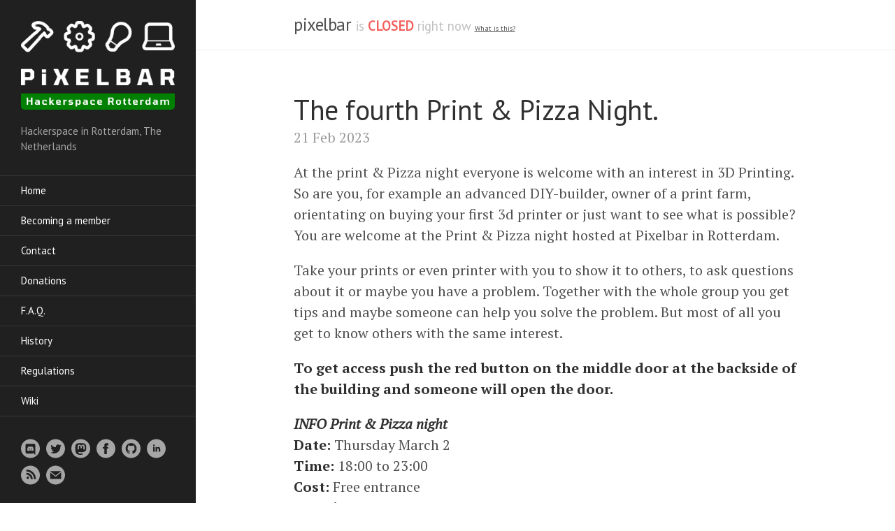

--- FILE ---
content_type: text/html; charset=utf-8
request_url: https://pixelbar.nl/2023/02/21/Fourth-Print-Pizza-Night/
body_size: 2678
content:
<!DOCTYPE html>
<html lang="en-us">

  <head>
  <link href="http://gmpg.org/xfn/11" rel="profile">
  <meta http-equiv="X-UA-Compatible" content="IE=edge">
  <meta http-equiv="content-type" content="text/html; charset=utf-8">

  <!-- Enable responsiveness on mobile devices-->
  <meta name="viewport" content="width=device-width, initial-scale=1.0, maximum-scale=1">

  <title>
    
      The fourth Print &amp; Pizza Night. &middot; pixelbar
    
  </title>

  <meta content="pixelbar" property="og:site_name">
  
    <meta content="The fourth Print &amp; Pizza Night." property="og:title">
  
  
    <meta content="article" property="og:type">
  
  
    <meta content="Hackerspace in Rotterdam, The Netherlands" property="og:description">
  
  
    <meta content="http://pixelbar.github.io/2023/02/21/Fourth-Print-Pizza-Night/" property="og:url">
  
  
    <meta content="2023-02-21T00:00:00+00:00" property="article:published_time">
    <meta content="http://pixelbar.github.io/about/" property="article:author">
  
  
    <meta content="/img/logo-high-resolution.png" property="og:image">
  
  
    
  
  
    
  

  <!-- CSS -->
  <link rel="stylesheet" href="/public/css/poole.css">
  <link rel="stylesheet" href="/public/css/syntax.css">
  <link rel="stylesheet" href="/public/css/lanyon.css">
  <link rel="stylesheet" href="/public/fonts/ss-social/ss-social-circle.css">
  <link rel="stylesheet" href="https://fonts.googleapis.com/css?family=PT+Serif:400,400italic,700%7CPT+Sans:400">

  <!-- Icons -->
  <link rel="apple-touch-icon-precomposed" sizes="144x144" href="/public/apple-touch-icon-precomposed.png">
  <link rel="shortcut icon" href="/public/favicon.ico">

  <!-- RSS -->
  <link rel="alternate" type="application/rss+xml" title="RSS" href="/atom.xml">

  <!-- Scripts -->
  <script src="https://ajax.googleapis.com/ajax/libs/jquery/2.1.1/jquery.min.js"></script>
  <script src="https://cdnjs.cloudflare.com/ajax/libs/fetch/0.10.1/fetch.min.js"></script>
  <script src="/public/scripts/main.js"></script>

</head>


  <body>

    <!-- Target for toggling the sidebar `.sidebar-checkbox` is for regular
     styles, `#sidebar-checkbox` for behavior. -->
<input type="checkbox" class="sidebar-checkbox" id="sidebar-checkbox">

<!-- Toggleable sidebar -->
<div class="sidebar" id="sidebar">
  <div class="sidebar-item">
    <a href="http://pixelbar.github.io/" class="sidebar-logo">
      <img id="logo" src="/public/logo.png" aria-label="Logo of Hackerspace Pixelbar" alt="Logo of Hackerspace Pixelbar" />
    </a>
    <p>Hackerspace in Rotterdam, The Netherlands</p>
  </div>

  <nav class="sidebar-nav">
    <a class="sidebar-nav-item" href="/">Home</a>

    

    
    
      
        
      
    
      
        
      
    
      
    
      
    
      
        
          <a class="sidebar-nav-item" href="/becomingamember/">Becoming a member</a>
        
      
    
      
        
      
    
      
        
          <a class="sidebar-nav-item" href="/contact/">Contact</a>
        
      
    
      
        
          <a class="sidebar-nav-item" href="/donations/">Donations</a>
        
      
    
      
        
          <a class="sidebar-nav-item" href="/faq/">F.A.Q.</a>
        
      
    
      
        
          <a class="sidebar-nav-item" href="/history/">History</a>
        
      
    
      
        
          <a class="sidebar-nav-item" href="/houserules/">Regulations</a>
        
      
    
      
        
      
    
      
        
      
    
      
        
      
    
      
        
      
    
      
        
      
    
      
        
      
    
      
        
      
    
      
        
      
    
      
        
      
    
      
        
      
    
      
        
      
    
      
        
      
    
      
        
      
    
      
        
      
    
      
        
      
    
      
        
      
    
      
        
      
    
      
        
      
    
      
        
      
    
      
        
      
    
      
        
      
    

    <a class="sidebar-nav-item" href="https://wiki.pixelbar.nl/index.php/Main_Page">Wiki</a>
  </nav>

  <div class="sidebar-item">
    <a class="social-icon" href="https://discord.gg/b4Dcx8f" target="_blank"><img src="/public/images/social-discord.svg" alt="Join the discord server"/></a>
    <a class="social-icon" href="https://twitter.com/pixelbar010" target="_blank"><img src="/public/images/social-twitter.svg"" height="24" alt="Pixelbar on Twitter"/></a>
    <a class="social-icon" rel="me" href="https://hsnl.social/@pixelbar" target="_blank"><img src="/public/images/social-mastodon.svg" alt="Pixelbar on Mastodon"/></a>
    <a class="social-icon" href="https://facebook.com/pixelbar010" target="_blank"><img src="/public/images/social-facebook.svg" alt="Pixelbar on Facebook"/></a>
    <a class="social-icon" href="https://github.com/pixelbar" target="_blank"><img src="/public/images/social-github.svg" alt="Pixelbar on GitHub"/></a>
    <a class="social-icon" href="https://www.linkedin.com/company/6612405" target="_blank"><img src="/public/images/social-linkedin.svg" alt="Pixelbar on LinkedIn"/></a>
    <a class="social-icon" href="/atom.xml"><img src="/public/images/social-rss.svg" alt="Pixelbar.nl RSS feed"/></a>
    <a class="social-icon" href="mailto:bestuur@pixelbar.nl"><img src="/public/images/social-email.svg" alt="Send an email to pixelbar"/></a>
  </div>

  <div class="sidebar-item">
    <p>
      &copy; 2025. All rights reserved.
      <a href="/responsibledisclosure" style="opacity: 0.6; font-size: 11px">Responsible Disclosure</a><br />
      <a href="/privacystatement" style="opacity: 0.6; font-size: 11px">Privacy Statement</a>
    </p>
  </div>
</div>


    <!-- Wrap is the content to shift when toggling the sidebar. We wrap the
         content to avoid any CSS collisions with our real content. -->
    <div class="wrap">
      <div class="masthead">
        <div class="container">
          <h3 class="masthead-title">
            <a href="/" title="Home">pixelbar</a>
            <small><span>is <span id="status">...</span> right now</span> <a href="/contact#spacestate" class="spacestate-explanation" aria-label="What is the spacestate and what does open/closed mean">What is this?</a></small>
          </h3>
        </div>
      </div>

      <div class="container content">
        <div class="post">
  <h1 class="post-title">The fourth Print &amp; Pizza Night.</h1>
  <span class="post-date">21 Feb 2023</span>
  <p>At the print &amp; Pizza night everyone is welcome with an interest in 3D Printing. So are you, for example an advanced DIY-builder, owner of a print farm, orientating on buying your first 3d printer or just want to see what is possible? You are welcome at the Print &amp; Pizza night hosted at Pixelbar in Rotterdam.</p>

<p>Take your prints or even printer with you to show it to others, to ask questions about it or maybe you have a problem. Together with the whole group you get tips and maybe someone can help you solve the problem. But most of all you get to know others with the same interest.</p>

<p><strong>To get access push the red button on the middle door at the backside of the building and someone will open the door.</strong></p>

<p><strong><em>INFO Print &amp; Pizza night</em></strong><br />
<strong>Date:</strong> Thursday March 2<br />
<strong>Time:</strong> 18:00 to 23:00<br />
<strong>Cost:</strong> Free entrance<br />
<strong>Location:</strong> Keilewerf 1 Vierhavenstraat 56 Rotterdam</p>

</div>

<div class="related">
  <h2>Related Posts</h2>
  <ul class="related-posts">
    
      <li>
        <h3>
          <a href="/2025/10/15/thirtyninth-print-pizza-evening/">
            The 39th 3D Print &amp; Pizza evening @ Pixelbar Rotterdam
            <small>15 Oct 2025</small>
          </a>
        </h3>
      </li>
    
      <li>
        <h3>
          <a href="/2025/09/22/pixelbar-10-year-anniversary/">
            Pixelbar 10 Years !!!
            <small>22 Sep 2025</small>
          </a>
        </h3>
      </li>
    
      <li>
        <h3>
          <a href="/2025/08/15/thirtyseventh-print-pizza-evening/">
            The 37th 3D Print &amp; Pizza evening @ Pixelbar Rotterdam
            <small>15 Aug 2025</small>
          </a>
        </h3>
      </li>
    
  </ul>
</div>

      </div>
    </div>

    <label for="sidebar-checkbox" class="sidebar-toggle"></label>

    <script>
      (function(document) {
        var toggle = document.querySelector('.sidebar-toggle');
        var sidebar = document.querySelector('#sidebar');
        var checkbox = document.querySelector('#sidebar-checkbox');

        document.addEventListener('click', function(e) {
          var target = e.target;

          if(!checkbox.checked ||
             sidebar.contains(target) ||
             (target === checkbox || target === toggle)) return;

          checkbox.checked = false;
        }, false);
      })(document);
    </script>
    <script src="/public/fonts/ss-social/ss-social.js"></script>
  </body>
</html>


--- FILE ---
content_type: image/svg+xml
request_url: https://pixelbar.nl/public/images/social-email.svg
body_size: 319
content:
<?xml version="1.0" encoding="UTF-8"?>
<svg width="32px" height="32px" viewBox="0 0 32 32" version="1.1" xmlns="http://www.w3.org/2000/svg" xmlns:xlink="http://www.w3.org/1999/xlink">
    <title>social-email</title>
    <g id="Page-1" stroke="none" stroke-width="1" fill="none" fill-rule="evenodd">
        <g id="Artboard" transform="translate(-346.000000, -69.000000)" fill="#FFFFFF" fill-rule="nonzero">
            <g id="social-email" transform="translate(346.000000, 69.000000)">
                <path d="M16,0 C7.164,0 0,7.164 0,16 C0,24.836 7.164,32 16,32 C24.836,32 32,24.836 32,16 C32,7.164 24.836,0 16,0 L16,0 Z M25.32,9.30666667 L16,16.8613333 L6.67866667,9.30666667 L25.32,9.30666667 Z M25.3333333,22.64 L6.66666667,22.64 L6.66666667,11.3 L16,18.864 L25.3333333,11.3013333 L25.3333333,22.64 Z" id="Shape"></path>
            </g>
        </g>
    </g>
</svg>

--- FILE ---
content_type: image/svg+xml
request_url: https://pixelbar.nl/public/images/social-twitter.svg
body_size: 632
content:
<?xml version="1.0" encoding="UTF-8"?>
<svg width="32px" height="32px" viewBox="0 0 32 32" version="1.1" xmlns="http://www.w3.org/2000/svg" xmlns:xlink="http://www.w3.org/1999/xlink">
    <title>social-twitter</title>
    <g id="Page-1" stroke="none" stroke-width="1" fill="none" fill-rule="evenodd">
        <g id="Artboard" transform="translate(-124.000000, -69.000000)" fill="#FFFFFF" fill-rule="nonzero">
            <g id="social-twitter" transform="translate(124.000000, 69.000000)">
                <path d="M16,0 C7.164,0 0,7.164 0,16 C0,24.836 7.164,32 16,32 C24.836,32 32,24.836 32,16 C32,7.164 24.836,0 16,0 Z M24.088,12.86 C24.332,18.2466667 20.3146667,24.252 13.2026667,24.252 C11.04,24.252 9.028,23.6173333 7.33333333,22.5306667 C9.36533333,22.7706667 11.3933333,22.2053333 13.0026667,20.9453333 C11.328,20.9146667 9.91333333,19.8066667 9.424,18.2853333 C10.0253333,18.4 10.6173333,18.3666667 11.1546667,18.22 C9.31333333,17.8493333 8.04133333,16.1906667 8.08266667,14.416 C8.6,14.7026667 9.18933333,14.8746667 9.81733333,14.8946667 C8.112,13.7546667 7.62933333,11.5026667 8.632,9.78133333 C10.52,12.0986667 13.3426667,13.6226667 16.5253333,13.7826667 C15.9666667,11.388 17.784,9.08 20.2573333,9.08 C21.3573333,9.08 22.3533333,9.54533333 23.052,10.2893333 C23.924,10.1186667 24.7453333,9.79866667 25.484,9.36 C25.1973333,10.2546667 24.5906667,11.004 23.8,11.4786667 C24.5746667,11.3853333 25.3133333,11.18 25.9986667,10.8746667 C25.4866667,11.6453333 24.8386667,12.32 24.088,12.86 L24.088,12.86 Z" id="Shape"></path>
            </g>
        </g>
    </g>
</svg>

--- FILE ---
content_type: image/svg+xml
request_url: https://pixelbar.nl/public/images/social-rss.svg
body_size: 452
content:
<?xml version="1.0" encoding="UTF-8"?>
<svg width="32px" height="32px" viewBox="0 0 32 32" version="1.1" xmlns="http://www.w3.org/2000/svg" xmlns:xlink="http://www.w3.org/1999/xlink">
    <title>social-rss</title>
    <g id="Page-1" stroke="none" stroke-width="1" fill="none" fill-rule="evenodd">
        <g id="Artboard" transform="translate(-309.000000, -69.000000)" fill="#FFFFFF" fill-rule="nonzero">
            <g id="social-rss" transform="translate(309.000000, 69.000000)">
                <path d="M16,0 C7.164,0 0,7.164 0,16 C0,24.836 7.164,32 16,32 C24.836,32 32,24.836 32,16 C32,7.164 24.836,0 16,0 Z M11.5013333,22.6666667 C10.3053333,22.6666667 9.33333333,21.6973333 9.33333333,20.5013333 C9.33333333,19.3053333 10.3053333,18.336 11.5013333,18.336 C12.6973333,18.336 13.6693333,19.3053333 13.6693333,20.5013333 C13.6693333,21.6973333 12.6973333,22.6666667 11.5013333,22.6666667 Z M16.6813333,22.6666667 C16.6413333,18.6373333 13.368,15.368 9.33333333,15.328 L9.33333333,12.12 C15.148,12.16 19.852,16.86 19.8933333,22.6666667 L16.6813333,22.6666667 Z M22.1226667,22.6666667 C22.1013333,15.604 16.3853333,9.90533333 9.33333333,9.87466667 L9.33333333,6.66666667 C18.164,6.69733333 25.3133333,13.8453333 25.3333333,22.6666667 L22.1226667,22.6666667 Z" id="Shape"></path>
            </g>
        </g>
    </g>
</svg>

--- FILE ---
content_type: image/svg+xml
request_url: https://pixelbar.nl/public/images/social-github.svg
body_size: 750
content:
<?xml version="1.0" encoding="UTF-8"?>
<svg width="32px" height="32px" viewBox="0 0 32 32" version="1.1" xmlns="http://www.w3.org/2000/svg" xmlns:xlink="http://www.w3.org/1999/xlink">
    <title>social-github</title>
    <g id="Page-1" stroke="none" stroke-width="1" fill="none" fill-rule="evenodd">
        <g id="Artboard" transform="translate(-235.000000, -69.000000)" fill="#FFFFFF" fill-rule="nonzero">
            <g id="social-github" transform="translate(235.000000, 69.000000)">
                <path d="M16,0 C7.164,0 0,7.164 0,16 C0,24.836 7.164,32 16,32 C24.836,32 32,24.836 32,16 C32,7.164 24.836,0 16,0 Z M18.9573333,24.8213333 C18.4853333,24.9133333 18.3333333,24.6226667 18.3333333,24.3733333 L18.3333333,21.812 C18.3333333,20.9413333 18.028,20.3733333 17.692,20.084 C19.772,19.8533333 21.956,19.064 21.956,15.4786667 C21.956,14.4586667 21.592,13.6266667 20.9946667,12.9733333 C21.0906667,12.7373333 21.4106667,11.788 20.9026667,10.5026667 C20.9026667,10.5026667 20.12,10.252 18.3386667,11.4586667 C17.5906667,11.2533333 16.7933333,11.1506667 16,11.1466667 C15.2066667,11.1506667 14.4093333,11.2533333 13.6626667,11.46 C11.88,10.2533333 11.096,10.504 11.096,10.504 C10.5906667,11.7893333 10.9093333,12.7386667 11.0066667,12.9733333 C10.4093333,13.6266667 10.044,14.4586667 10.044,15.4786667 C10.044,19.0546667 12.2226667,19.8546667 14.296,20.0906667 C14.0293333,20.324 13.788,20.7346667 13.704,21.3386667 C13.1706667,21.5773333 11.82,21.9893333 10.988,20.5626667 C10.988,20.5626667 10.4946667,19.6666667 9.55733333,19.6 C9.55733333,19.6 8.64666667,19.588 9.49333333,20.168 C9.49333333,20.168 10.1066667,20.4546667 10.5293333,21.5333333 C10.5293333,21.5333333 11.0693333,23.2 13.6666667,22.6346667 L13.6666667,24.372 C13.6666667,24.6186667 13.516,24.908 13.0506667,24.8213333 C9.34133333,23.588 6.66666667,20.0893333 6.66666667,15.9666667 C6.66666667,10.8106667 10.8466667,6.63333333 16,6.63333333 C21.1533333,6.63333333 25.3333333,10.8106667 25.3333333,15.9666667 C25.3333333,20.088 22.6626667,23.5866667 18.9573333,24.8213333 L18.9573333,24.8213333 Z" id="Shape"></path>
            </g>
        </g>
    </g>
</svg>

--- FILE ---
content_type: image/svg+xml
request_url: https://pixelbar.nl/public/images/social-linkedin.svg
body_size: 446
content:
<?xml version="1.0" encoding="UTF-8"?>
<svg width="32px" height="32px" viewBox="0 0 32 32" version="1.1" xmlns="http://www.w3.org/2000/svg" xmlns:xlink="http://www.w3.org/1999/xlink">
    <title>social-linkedin</title>
    <g id="Page-1" stroke="none" stroke-width="1" fill="none" fill-rule="evenodd">
        <g id="Artboard" transform="translate(-272.000000, -69.000000)" fill="#FFFFFF" fill-rule="nonzero">
            <g id="social-linkedin" transform="translate(272.000000, 69.000000)">
                <path d="M16,0 C7.164,0 0,7.164 0,16 C0,24.836 7.164,32 16,32 C24.836,32 32,24.836 32,16 C32,7.164 24.836,0 16,0 Z M13.3333333,21.3333333 L10.6666667,21.3333333 L10.6666667,13.3333333 L13.3333333,13.3333333 L13.3333333,21.3333333 Z M12,12.1453333 C11.1906667,12.1453333 10.5333333,11.484 10.5333333,10.6666667 C10.5333333,9.85066667 11.1893333,9.188 12,9.188 C12.8106667,9.188 13.4666667,9.85066667 13.4666667,10.6666667 C13.4666667,11.484 12.8093333,12.1453333 12,12.1453333 Z M22.6666667,21.3333333 L20.0026667,21.3333333 L20.0026667,17.5186667 C20.0026667,15.0106667 17.3333333,15.2226667 17.3333333,17.5186667 L17.3333333,21.3333333 L14.6666667,21.3333333 L14.6666667,13.3333333 L17.3333333,13.3333333 L17.3333333,14.7906667 C18.496,12.636 22.6666667,12.476 22.6666667,16.8546667 L22.6666667,21.3333333 Z" id="Shape"></path>
            </g>
        </g>
    </g>
</svg>

--- FILE ---
content_type: image/svg+xml
request_url: https://pixelbar.nl/public/images/social-discord.svg
body_size: 965
content:
<?xml version="1.0" encoding="UTF-8"?>
<svg width="32px" height="32px" viewBox="0 0 32 32" version="1.1" xmlns="http://www.w3.org/2000/svg" xmlns:xlink="http://www.w3.org/1999/xlink">
    <title>social-discord</title>
    <g id="Page-1" stroke="none" stroke-width="1" fill="none" fill-rule="evenodd">
        <g id="Artboard" transform="translate(-87.000000, -69.000000)" fill="#FFFFFF">
            <g id="social-discord" transform="translate(87.000000, 69.000000)">
                <path d="M16,0 C7.16533333,0 0,7.16266667 0,16 C0,24.836 7.16533333,32 16,32 C24.836,32 32,24.836 32,16 C32,7.16266667 24.836,0 16,0 Z M20.3306667,24.464 L19.836,22.7373333 L21.0306667,23.848 L22.16,24.8933333 L24.1666667,26.6666667 L24.1666667,9.92266667 C24.1666667,8.85866667 23.308,8 22.2533333,8 L9.74666667,8 C8.692,8 7.83333333,8.85866667 7.83333333,9.92266667 L7.83333333,22.5413333 C7.83333333,23.6053333 8.692,24.464 9.74666667,24.464 L20.3306667,24.464 L20.3306667,24.464 Z M18.6506667,20.1893333 L18.0346667,19.4333333 C19.2573333,19.088 19.724,18.3226667 19.724,18.3226667 C19.3413333,18.5746667 18.9773333,18.752 18.6506667,18.8733333 C18.184,19.0693333 17.736,19.2 17.2973333,19.2746667 C16.4013333,19.4426667 15.58,19.396 14.88,19.2653333 C14.348,19.1626667 13.8906667,19.0133333 13.508,18.864 C13.2933333,18.78 13.06,18.6773333 12.8266667,18.5466667 L12.7893333,18.5253333 L12.78,18.5213333 L12.7426667,18.5 L12.7053333,18.472 L12.444,18.3133333 C12.444,18.3133333 12.892,19.06 14.0773333,19.4146667 L13.452,20.1893333 C11.3893333,20.124 10.6053333,18.7706667 10.6053333,18.7706667 C10.6053333,15.7653333 11.9493333,13.3293333 11.9493333,13.3293333 C13.2933333,12.3213333 14.572,12.3492558 14.572,12.3492558 L14.6653333,12.4613333 C12.9853333,12.9466667 12.2106667,13.684 12.2106667,13.684 L12.7613333,13.4133333 C13.76,12.9746667 14.5533333,12.8533333 14.88,12.8253333 L15.0386667,12.8066667 C15.608,12.732 16.252,12.7133333 16.924,12.788 C17.8106667,12.8906667 18.7626667,13.152 19.7333333,13.684 C19.7333333,13.684 18.996,12.984 17.4093333,12.4986667 L17.54,12.3492558 C17.54,12.3492558 18.8186667,12.3213333 20.1626667,13.3293333 C20.1626667,13.3293333 21.5066667,15.7653333 21.5066667,18.7706667 C21.5066667,18.7706667 20.7426667,20.0733333 18.6506667,20.1893333 L18.6506667,20.1893333 Z M17.7173333,15.8306667 C17.1853333,15.8306667 16.7653333,16.2973333 16.7653333,16.8666667 C16.7653333,17.436 17.1946667,17.9026667 17.7173333,17.9026667 C18.2493333,17.9026667 18.6693333,17.436 18.6693333,16.8666667 C18.6693333,16.2973333 18.2493333,15.8306667 17.7173333,15.8306667 Z M14.3106667,15.8306667 C13.7786667,15.8306667 13.3586667,16.2973333 13.3586667,16.8666667 C13.3586667,17.436 13.788,17.9026667 14.3106667,17.9026667 C14.8426667,17.9026667 15.2626667,17.436 15.2626667,16.8666667 C15.272,16.2973333 14.8426667,15.8306667 14.3106667,15.8306667 Z" id="Shape"></path>
            </g>
        </g>
    </g>
</svg>

--- FILE ---
content_type: application/javascript; charset=utf-8
request_url: https://pixelbar.nl/public/fonts/ss-social/ss-social.js
body_size: 1768
content:
/*
* Symbolset
* www.symbolset.com
* Copyright © 2013 Oak Studios LLC
*
* Upload this file to your web server
* and place this before the closing </body> tag.
* <script src="webfonts/ss-FONTNAME.js"></script>
*/

if (/(MSIE [7-9]\.|Opera.*Version\/(10\.[5-9]|(11|12)\.)|Chrome\/([1-9]|10)\.|Version\/[2-4][\.0-9]+ Safari\/|Version\/(4\.0\.[4-9]|4\.[1-9]|5\.0)[\.0-9]+? Mobile\/.*Safari\/|Android [1-2]\.|BlackBerry.*WebKit)/.test(navigator.userAgent) && !/(IEMobile)/.test(navigator.userAgent)) {

  var ss_set={'five hundred pixels':'\uF642','fivehundredpixels':'\uF642','five hundred px':'\uF642','github octocat':'\uF671','stack overflow':'\uF672','stackoverflow':'\uF672','fivehundredpx':'\uF642','githuboctocat':'\uF671','kickstarter':'\uF681','app dot net':'\uF614','google plus':'\uF613','googleplus':'\uF613','foursquare':'\uF690','soundcloud':'\uF6B3','letterboxd':'\uF632','blackberry':'\uF6F4','delicious':'\uF655','posterous':'\uF623','pinterest':'\uF650','microsoft':'\uF6F1','thumbs up':'\uD83D\uDC4D','telephone':'\uD83D\uDCDE','appdotnet':'\uF614','wordpress':'\uF621','instagram':'\uF641','facebook':'\uF610','thumbsup':'\uD83D\uDC4D','readmill':'\uF652','pinboard':'\uF654','dribbble':'\uF660','envelope':'\u2709','google +':'\uF613','linkedin':'\uF612','twitter':'\uF611','approve':'\uD83D\uDC4D','behance':'\uF661','youtube':'\uF630','blogger':'\uF622','dropbox':'\uF653','octocat':'\uF671','android':'\uF6F3','google+':'\uF613','last fm':'\uF6B2','app net':'\uF614','windows':'\uF6F2','spotify':'\uF6B1','flickr':'\uF640','lastfm':'\uF6B2','zerply':'\uF615','appnet':'\uF614','paypal':'\uF680','tumblr':'\uF620','github':'\uF670','svpply':'\uF651','reddit':'\uF616','share':'\uF601','phone':'\uD83D\uDCDE','apple':'\uF8FF','vimeo':'\uF631','email':'\u2709','steam':'\uF617','quora':'\uF624','500px':'\uF642','skype':'\uF6A0','like':'\uD83D\uDC4D','mail':'\u2709','call':'\uD83D\uDCDE','link':'\uD83D\uDD17','rdio':'\uF6B0','yelp':'\uF691','etsy':'\uF682','vine':'\uF633','rss':'\uE310'};


  if (typeof ss_icons !== 'object' || typeof ss_icons !== 'object') {
    var ss_icons = ss_set;
    var ss_keywords = [];
    for (var i in ss_set) { ss_keywords.push(i); };
  } else {
    for (var i in ss_set) { ss_icons[i] = ss_set[i]; ss_keywords.push(i); }
  };

  if (typeof ss_legacy !== 'function') {

    /* domready.js */
    !function(a,b){typeof module!="undefined"?module.exports=b():typeof define=="function"&&typeof define.amd=="object"?define(b):this[a]=b()}("ss_ready",function(a){function m(a){l=1;while(a=b.shift())a()}var b=[],c,d=!1,e=document,f=e.documentElement,g=f.doScroll,h="DOMContentLoaded",i="addEventListener",j="onreadystatechange",k="readyState",l=/^loade|c/.test(e[k]);return e[i]&&e[i](h,c=function(){e.removeEventListener(h,c,d),m()},d),g&&e.attachEvent(j,c=function(){/^c/.test(e[k])&&(e.detachEvent(j,c),m())}),a=g?function(c){self!=top?l?c():b.push(c):function(){try{f.doScroll("left")}catch(b){return setTimeout(function(){a(c)},50)}c()}()}:function(a){l?a():b.push(a)}})

    var ss_legacy = function(node) {

      if (!node instanceof Object) return false;

      if (node.length) {
        for (var i=0; i<node.length; i++) {
          ss_legacy(node[i]);
        }
        return;
      };

      if (node.value) {
        node.value = ss_liga(node.value);
      } else if (node.nodeValue) {
        node.nodeValue = ss_liga(node.nodeValue);
      } else if (node.innerHTML) {
        node.innerHTML = ss_liga(node.innerHTML);
      }

    };

    var ss_getElementsByClassName = function(node, classname) {
      if (document.querySelectorAll) {
        return document.querySelectorAll('.'+classname);
      }
      var a = [];
      var re = new RegExp('(^| )'+classname+'( |$)');
      var els = node.getElementsByTagName("*");
      for(var i=0,j=els.length; i<j; i++)
          if(re.test(els[i].className))a.push(els[i]);
      return a;
    };

    var ss_liga = function(that) {
      var re = new RegExp(ss_keywords.join('|').replace(/[-[\]{}()*+?.,\\^$#\s]/g, "\\$&"),"gi");
      return that.replace(re, function(v) {
        return ss_icons[v.toLowerCase()];
      });
    };

    ss_ready(function() {
      if (document.getElementsByClassName) {
        ss_legacy(document.getElementsByClassName('ss-icon'));
      } else {
        ss_legacy(ss_getElementsByClassName(document.body, 'ss-icon'));
      }
    });

  }

};


--- FILE ---
content_type: image/svg+xml
request_url: https://pixelbar.nl/public/images/social-mastodon.svg
body_size: 1191
content:
<?xml version="1.0" encoding="UTF-8"?>
<svg width="32px" height="32px" viewBox="0 0 32 32" version="1.1" xmlns="http://www.w3.org/2000/svg" xmlns:xlink="http://www.w3.org/1999/xlink">
    <title>social-mastodon</title>
    <g id="Page-1" stroke="none" stroke-width="1" fill="none" fill-rule="evenodd">
        <g id="Artboard" transform="translate(-161.000000, -69.000000)" fill="#FFFFFF" fill-rule="nonzero">
            <g id="social-mastodon" transform="translate(161.000000, 69.000000)">
                <path d="M16,0 C24.836,0 32,7.164 32,16 C32,24.836 24.836,32 16,32 C7.164,32 0,24.836 0,16 C0,7.164 7.164,0 16,0 Z M16.0335352,6.66666667 L15.9705008,6.66666667 C13.4121062,6.68766707 10.9517651,6.9646724 9.51698302,7.62268506 L9.49824664,7.63153201 C9.25252367,7.75078277 6.67243246,9.10128494 6.67243246,13.232793 C6.67243246,14.2258121 6.6534221,15.413835 6.68443901,16.6738592 C6.78749518,20.9169409 7.46286332,25.0990214 11.3880029,26.1370413 C13.1979895,26.6160506 14.7518365,26.7160525 16.0025183,26.6470511 C18.2717552,26.5210487 19.5454495,25.8380356 19.5454495,25.8380356 L19.4704086,24.1920039 C19.4704086,24.1920039 17.8485245,24.7030137 16.0275319,24.6410125 L15.6774027,24.6275976 C13.9835749,24.5533085 12.2996611,24.3041028 12.0263509,22.2319662 C11.9987616,22.026126 11.9853894,21.8186311 11.986329,21.6109542 C11.986329,21.6109542 13.7572944,22.0439626 16.0025183,22.1469646 C17.3752665,22.2099658 18.6619679,22.066963 19.9696807,21.91096 C22.4770475,21.6119543 24.6602375,20.0679245 24.934387,18.6568974 C25.2872043,16.8506751 25.329579,14.3988076 25.3330657,13.5428573 L25.3331366,13.3137526 C25.3330646,13.2961442 25.3329814,13.2812792 25.3329025,13.2692852 L25.332604,13.232793 C25.332604,9.10033255 22.7525128,7.75069206 22.5067899,7.63152553 L22.4880535,7.62268506 C21.0542719,6.9646724 18.5919297,6.68766707 16.0335352,6.66666667 Z M19.6033925,9.33333333 C20.5273965,9.33333333 21.2726258,9.62902122 21.8410892,10.2048825 C22.3924785,10.7807438 22.6666667,11.559206 22.6666667,12.5393566 L22.6666667,17.3333333 L20.5766098,17.3333333 L20.5766098,12.6798996 C20.5766098,11.6988364 20.1226426,11.2014602 19.2137038,11.2014602 C18.2093516,11.2014602 17.7061712,11.7919233 17.7061712,12.960073 L17.7061712,15.5071869 L15.6281665,15.5071869 L15.6281665,12.960073 C15.6281665,11.7919233 15.1249861,11.2014602 14.1196295,11.2014602 C13.2106908,11.2014602 12.7567236,11.699749 12.7567236,12.6798996 L12.7567236,17.3333333 L10.6666667,17.3333333 L10.6666667,12.5393566 C10.6666667,11.559206 10.9408548,10.7807438 11.4932485,10.2048825 C12.0617119,9.62902122 12.8059368,9.33333333 13.7309452,9.33333333 C14.8005803,9.33333333 15.6110925,9.70659366 16.1464122,10.4540269 L16.6666667,11.247091 L17.1879255,10.4540269 C17.7232452,9.70659366 18.5337574,9.33333333 19.6033925,9.33333333 Z" id="Shape"></path>
            </g>
        </g>
    </g>
</svg>

--- FILE ---
content_type: image/svg+xml
request_url: https://pixelbar.nl/public/images/social-facebook.svg
body_size: 369
content:
<?xml version="1.0" encoding="UTF-8"?>
<svg width="32px" height="32px" viewBox="0 0 32 32" version="1.1" xmlns="http://www.w3.org/2000/svg" xmlns:xlink="http://www.w3.org/1999/xlink">
    <title>social-facebook</title>
    <g id="Page-1" stroke="none" stroke-width="1" fill="none" fill-rule="evenodd">
        <g id="Artboard" transform="translate(-198.000000, -69.000000)" fill="#FFFFFF" fill-rule="nonzero">
            <g id="social-facebook" transform="translate(198.000000, 69.000000)">
                <path d="M16,0 C7.164,0 0,7.164 0,16 C0,24.836 7.164,32 16,32 C24.836,32 32,24.836 32,16 C32,7.164 24.836,0 16,0 Z M20,10.6666667 L18.2,10.6666667 C17.4826667,10.6666667 17.3333333,10.9613333 17.3333333,11.704 L17.3333333,13.3333333 L20,13.3333333 L19.7213333,16 L17.3333333,16 L17.3333333,25.3333333 L13.3333333,25.3333333 L13.3333333,16 L10.6666667,16 L10.6666667,13.3333333 L13.3333333,13.3333333 L13.3333333,10.256 C13.3333333,7.89733333 14.5746667,6.66666667 17.372,6.66666667 L20,6.66666667 L20,10.6666667 Z" id="Shape"></path>
            </g>
        </g>
    </g>
</svg>

--- FILE ---
content_type: application/javascript; charset=utf-8
request_url: https://pixelbar.nl/public/scripts/main.js
body_size: 1586
content:
function getState() {
  fetch('https://spacestate.pixelbar.nl/spacestate.php')
  .then(function(response) {
    return response.text()
  }).then(function(body) {
    setTimeout(getState, 10000);
    var data = JSON.parse(body);
    $('#status').html(data.state.toUpperCase()).removeAttr('class').addClass(data.state);
  })
}

$(getState);


/*$(function() {
  $('#registerbackup').submit(function(e) {
    e.preventDefault();
    var data = $(this).serializeFormJSON();

    $('input').attr('disabled', true)
    $('.formhandler').remove()
    fetch('https://api1.pixelbar.nl/register', {
      method: 'post',
      headers: {
        'Accept': 'application/json',
        'Content-Type': 'application/json'
      },
      body: JSON.stringify(data)
    }).then(parseJSON).then(checkStatus).then(function () {
      $('form').replaceWith(`
        <p class="message formhandler">We've received your request. Please be patient while we review it, which can take upto 48 hours. We will contact you afterwards. If you can't wait or have questions, please <a href="mailto:bestuur@pixelbar.nl">contact us</a>.</p>
      `)
    }).catch(function (err) {
      $('form').before(`
        <p class="message formhandler">${err.response.message.charAt(0).toUpperCase() + err.response.message.slice(1)}</p>
      `)

      $('input').attr('disabled', false)
    })
  });
});
*/
$(function() {
  $('#register').submit(function(e) {
    e.preventDefault();
    var data = $(this).serialize();
	$('.formhandler').remove()
	$('input').attr('disabled', true)
    $.ajax({
		type: "POST",
		url: "https://api.pixelbar.nl/becomeamember/",
		data: data,
		success: function() {
			$('form').replaceWith(`
				<p class="message formhandler">We've received your request. Please be patient while we review it, which can take upto 48 hours. We will contact you afterwards. If you can't wait or have questions, please <a href="mailto:bestuur@pixelbar.nl">contact us</a>.</p>
			`)
		}
	});
  });
});

$(function() {
  $('#joinlist').submit(function(e) {
    e.preventDefault();
    var data = $(this).serialize();
	$('.formhandler').remove()
	$('input').attr('disabled', true)
    $.ajax({
		type: "POST",
		url: "https://lists.pixelbar.nl/mailman/subscribe/pixelbar",
		data: data,
		success: function() {
			$('form').replaceWith(`
				<p class="message formhandler">We've received your request. You will recieve a confirmation email soon.</p>
			`)
		}
	});
  });
});

function parseJSON(response) {
  return response.json()
}

function checkStatus(response) {
  if (response.status === 'ok') {
    return response
  } else {
    var error = new Error(response)
    error.response = response
    throw error
  }
}

// From https://developer.mozilla.org/en-US/docs/Web/JavaScript/Reference/Global_Objects/Object/keys
if (!Object.keys) {
  Object.keys = (function() {
    'use strict';
    var hasOwnProperty = Object.prototype.hasOwnProperty,
        hasDontEnumBug = !({ toString: null }).propertyIsEnumerable('toString'),
        dontEnums = [
          'toString',
          'toLocaleString',
          'valueOf',
          'hasOwnProperty',
          'isPrototypeOf',
          'propertyIsEnumerable',
          'constructor'
        ],
        dontEnumsLength = dontEnums.length;

    return function(obj) {
      if (typeof obj !== 'object' && (typeof obj !== 'function' || obj === null)) {
        throw new TypeError('Object.keys called on non-object');
      }

      var result = [], prop, i;

      for (prop in obj) {
        if (hasOwnProperty.call(obj, prop)) {
          result.push(prop);
        }
      }

      if (hasDontEnumBug) {
        for (i = 0; i < dontEnumsLength; i++) {
          if (hasOwnProperty.call(obj, dontEnums[i])) {
            result.push(dontEnums[i]);
          }
        }
      }
      return result;
    };
  }());
}

$.fn.serializeFormJSON = function () {
  var o = {};
  var a = this.serializeArray();
  $.each(a, function () {
      if (o[this.name]) {
          if (!o[this.name].push) {
              o[this.name] = [o[this.name]];
          }
          o[this.name].push(this.value || '');
      } else {
        if(this.value) o[this.name] = this.value;
      }
  });
  return o;
};


(function(i,s,o,g,r,a,m){i['GoogleAnalyticsObject']=r;i[r]=i[r]||function(){
  (i[r].q=i[r].q||[]).push(arguments)},i[r].l=1*new Date();a=s.createElement(o),
  m=s.getElementsByTagName(o)[0];a.async=1;a.src=g;m.parentNode.insertBefore(a,m)
  })(window,document,'script','//www.google-analytics.com/analytics.js','ga');

  ga('create', 'UA-73825737-1', 'auto');
  ga('send', 'pageview');